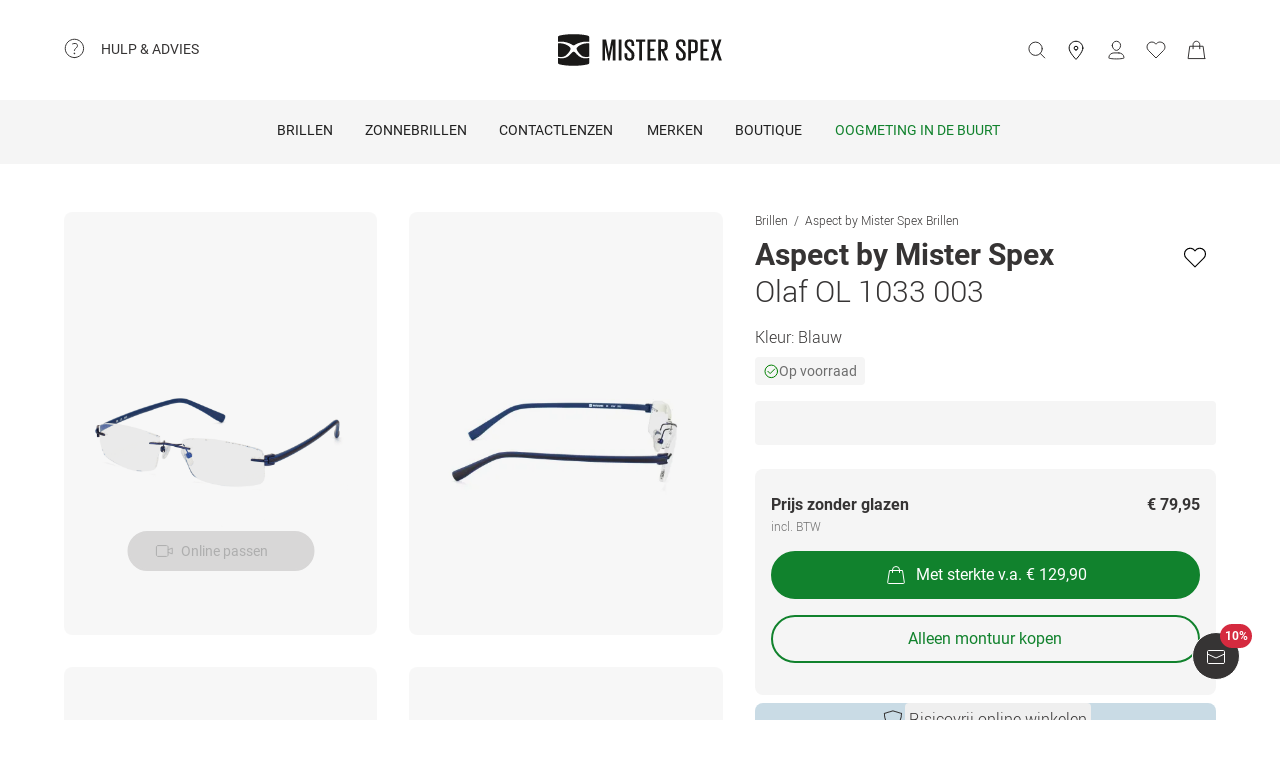

--- FILE ---
content_type: text/css; charset=UTF-8
request_url: https://www.misterspex.nl/__service/headerService/index.css?bustkey=17e803fa
body_size: 2826
content:
.components_msxLogo__60293{display:none}@media(min-width: 1024px){.components_msxLogo__60293{height:32px;display:flex}}.components_msxLogoMobile__81192{display:flex}@media(min-width: 1024px){.components_msxLogoMobile__81192{display:none}}.components_app__a7415{background-color:#fff}.components_menu__b5755{display:grid;box-sizing:border-box;align-items:center;justify-content:space-between}@media(min-width: 1024px){.components_menu__b5755{grid-template-areas:"service logo search icons";grid-template-columns:33.3333% 33.3333% minmax(160px, 1fr) auto;height:100px;margin:0 auto;max-width:1440px;padding:0 4rem}}@media(max-width: calc((1024px - 1px))){.components_menu__b5755{height:64px;grid-template-areas:"burger search store logo account heart basket";grid-template-columns:repeat(7, 40px);border-bottom:1px solid rgba(0,0,0,.12);padding:0 1rem}.components_menu__b5755>account-icon{grid-area:account}.components_menu__b5755>mini-wishlist{grid-area:heart}.components_menu__b5755>mini-basket{grid-area:basket}}@media(max-width: calc((tablet - 1px))){.components_menu__b5755{padding:0 1rem}}@media(max-width: calc((375px - 1px))){.components_menu__b5755{grid-template-columns:repeat(7, 32px)}}.components_serviceWrapper__720ed{display:none;grid-area:service}@media(min-width: 1024px){.components_serviceWrapper__720ed{display:block}}.components_logo__303ef{grid-area:logo;margin:auto;display:flex;flex-direction:column;align-items:center}.components_logo__303ef a:focus-visible{outline:2px solid #11822d;outline-offset:4px;border-radius:4px}.components_hamburger__bfbea{grid-area:burger}@media(min-width: 1024px){.components_hamburger__bfbea{display:none}}.components_hamburger__bfbea button:focus-visible{outline:2px solid #11822d;outline-offset:-2px;border-radius:4px}@media(max-width: calc((1024px - 1px))){.components_iconsWrapper__fde54{display:contents}}.components_icons__09e70{display:contents}@media(min-width: 1024px){.components_icons__09e70{align-items:center;display:flex;flex-wrap:nowrap;justify-content:flex-end}.components_icons__09e70>*{flex-basis:100%;min-width:20px;max-width:40px;z-index:10}.components_icons__09e70>*:hover{z-index:11}.components_icons__09e70>account-label{max-width:100%;overflow:hidden;text-align:center;text-overflow:ellipsis}}
.Icons_icon__323a8,.Icons_logoutIcon__5775f{align-items:center;color:inherit;display:flex;height:40px;justify-content:center;text-decoration:none;width:40px}.Icons_icon__323a8>svg,.Icons_logoutIcon__5775f>svg{height:20px !important;width:20px !important}@media(max-width: calc((375px - 1px))){.Icons_icon__323a8,.Icons_logoutIcon__5775f{height:32px;width:32px}}.Icons_iconsMenu__c97a0{display:contents}.Icons_iconsMenu__c97a0>*{z-index:10}.Icons_iconsMenu__c97a0>:hover{z-index:11}.Icons_storeIcon__a699d{grid-area:store}.Icons_storeIcon__a699d:focus-visible{outline:2px solid #11822d;outline-offset:-2px;border-radius:4px}.Icons_helpIcon__45241{grid-area:store}@media(min-width: 1024px){.Icons_helpIcon__45241{display:none}}.Icons_logoutIcon__5775f{grid-area:logout;display:none}
.IconLink_iconLink__52c1d{color:rgba(0,0,0,.87);font-weight:300 !important;line-height:1.5;margin:0;padding:.5rem;text-decoration:none;font-size:1rem}.IconLink_iconLink__52c1d>img{width:20px;height:20px}@media(max-width: calc((1024px - 1px))){.IconLink_iconLink__52c1d>img{display:none}}.IconLink_iconLink__52c1d>span{margin-left:.5rem}@media(max-width: calc((1024px - 1px))){.IconLink_iconLink__52c1d>span{margin-left:0}}
@media(max-width: calc((1024px - 1px))){.ImageLink_imageLink__5eacf{padding:0 .5rem}}.ImageLink_imageLink__5eacf a{text-decoration:none !important}.ImageLink_imageLink__5eacf a:focus-visible{outline:none !important}.ImageLink_imageLink__5eacf a:focus-visible .ImageLink_label__efef0{outline:2px solid #11822d;outline-offset:3px;border-radius:4px}.ImageLink_imageLink__5eacf img{border-radius:4px;max-width:100%}@media(min-width: 1024px){.ImageLink_imageLink__5eacf img{max-width:100%}}.ImageLink_imageLink__5eacf .ImageLink_label__efef0{display:flex;margin-top:20px;color:rgba(0,0,0,.87)}.ImageLink_imageLink__5eacf .ImageLink_label__efef0 span{line-height:1.5;font-weight:300;font-size:1rem;margin-right:.5rem}
.Link_link__3f2a9{color:rgba(0,0,0,.87);display:block;font-weight:300 !important;line-height:1.5;padding:.5rem;text-decoration:none;font-size:1rem}.Link_link__3f2a9:hover,.Link_link__3f2a9:focus,.Link_link__3f2a9:active{background-color:#f5f5f5;border-radius:8px}
.Navigation_itemLinkWrapper__a2be6 a:focus-visible{outline:2px solid #11822d;outline-offset:-2px;border-radius:4px}@media(min-width: 1024px){.Navigation_itemLinkWrapper__a2be6>a>svg{display:none}}@media(max-width: calc((1024px - 1px))){.Navigation_itemLinkWrapper__a2be6:hover,.Navigation_itemLinkWrapper__a2be6:active,.Navigation_itemLinkWrapper__a2be6:focus{background-color:#f5f5f5;border-radius:8px}.Navigation_itemLinkWrapper__a2be6>a{display:flex;align-items:center;justify-content:space-between}}.Navigation_navMenuWrapper__7574c{position:relative;background-color:#f5f5f5;z-index:9}.Navigation_mobileHeadline__1fd4b{display:none;height:2rem}@media(max-width: calc((1024px - 1px))){.Navigation_mobileHeadline__1fd4b{display:block}}@media(min-width: 1024px){.Navigation_navigationWrapper__9d712{height:64px}}@media(max-width: calc((1024px - 1px))){.Navigation_navigationWrapper__9d712{background-color:#fff;bottom:0;display:none;left:0;padding:0px .5rem .5rem .5rem;position:fixed;right:0;top:64px}}@media(max-width: calc((1024px - 1px)))and (min-width: 620px){.Navigation_navigationWrapper__9d712{padding:0px 1.5rem 1.5rem 1.5rem}}@media(max-width: calc((1024px - 1px))){.Navigation_navigationWrapper__9d712[visible]{display:block}}@keyframes Navigation_enter-navigation__bcc93{0%{opacity:0;top:42px}100%{opacity:1;top:64px}}@media(min-width: 1024px){.Navigation_contentWrapper__469aa{position:relative}}@media(max-width: calc((1024px - 1px))){.Navigation_contentWrapper__469aa{height:calc(100% - 32px);max-height:calc(100% - 32px);overflow-y:auto;overscroll-behavior:contain}}@media(min-width: 1024px){.Navigation_sectionWrapper__810c9{align-items:stretch;display:flex;height:100%;justify-content:center}}@media(max-width: calc((1024px - 1px))){.Navigation_sectionWrapper__810c9{padding-bottom:.75rem}}.Navigation_sectionItem__cd2fc a:focus-visible{outline:2px solid #11822d;outline-offset:-2px;border-radius:4px}.Navigation_sectionItem__cd2fc.Navigation_promoted__935e1>a{color:#11822d}.Navigation_sectionItem__cd2fc.Navigation_promoted__935e1>a>span{color:#11822d}@media(min-width: 1024px){.Navigation_sectionItem__cd2fc{height:62px;border-bottom:2px solid rgba(0,0,0,0)}.Navigation_sectionItem__cd2fc:hover>a:first-child{border-bottom:2px solid #363434;font-weight:700 !important;transition:font-weight .4s cubic-bezier(0.075, 0.82, 0.165, 1)}.Navigation_sectionItem__cd2fc>div:last-child{display:none}.Navigation_sectionItem__cd2fc[data-is-visible-desktop=true]>div:last-child,.Navigation_sectionItem__cd2fc[data-is-visible=true]>div:last-child{display:block;top:64px}.Navigation_sectionItem__cd2fc.Navigation_promoted__935e1:hover>a:first-child{border-color:#11822d}}.Navigation_sectionMobileHeadline__5400a{color:#363434;margin:.5rem}.Navigation_sectionMobileHeadline__5400a>p{font-size:1.5rem;font-weight:700;line-height:2rem;margin-bottom:.5rem}.Navigation_sectionMobileHeadline__5400a>a{color:inherit;cursor:pointer;font-size:.875rem;font-weight:400;margin-bottom:2rem;text-decoration:underline;display:none}.Navigation_sectionMobileHeadline__5400a>a:focus-visible{outline:2px solid #11822d;outline-offset:-2px;border-radius:4px}@media(min-width: 1024px){.Navigation_sectionMobileHeadline__5400a{display:none}}.Navigation_navigationHeading__22144{font-size:.875rem;font-weight:bold;line-height:20px;text-transform:uppercase}.Navigation_subnavigationWrapper__da738{background:#fff;position:absolute}@media(min-width: 1024px){.Navigation_subnavigationWrapper__da738{display:none;overflow:hidden;padding-bottom:16px;left:0;right:0;box-shadow:0 4px 2px -2px rgba(0,0,0,.28),0 4px 6px -6px rgba(0,0,0,.22)}}@media(max-width: calc((1024px - 1px))){.Navigation_subnavigationWrapper__da738{display:none;height:100%;left:0;top:0;right:0;bottom:0;padding:0px .5rem .5rem .5rem;background-color:#fff}}@media(max-width: calc((1024px - 1px)))and (min-width: 620px){.Navigation_subnavigationWrapper__da738{padding:0px 1.5rem 1.5rem 1.5rem}}@media(max-width: calc((1024px - 1px))){.Navigation_subnavigationWrapper__da738[visible],[data-is-visible=true]>.Navigation_subnavigationWrapper__da738{display:block;position:absolute}}@keyframes Navigation_enter-subnavigation__113cd{0%{opacity:0;top:-10px}100%{opacity:1;top:0}}.Navigation_subnavigation__f1828{background-color:#fff}@media(min-width: 1024px){.Navigation_subnavigation__f1828{margin:auto;width:max-content;padding:.5rem 0px}.Navigation_subnavigation__close__0262e{display:none}}@media(max-width: calc((1024px - 1px))){.Navigation_subnavigation__f1828{height:100%}.Navigation_subnavigation__close__0262e{align-items:center;color:#363434;display:flex;padding:1rem .5rem .5rem .5rem;cursor:pointer;border:none;background:none}.Navigation_subnavigation__close__0262e:focus-visible{outline:2px solid #11822d;outline-offset:-2px;border-radius:4px}.Navigation_subnavigation__f1828>:first-child>h2{align-items:center;display:flex;font-size:1.5rem;font-weight:700;margin:0;padding:1rem}}@media(min-width: 1024px){.Navigation_subnavigation__content__dca8f{display:flex}}@media(max-width: calc((1024px - 1px))){.Navigation_subnavigation__content__dca8f{max-height:calc(100% - 87px);height:calc(100% - 87px);overflow-y:auto;overscroll-behavior:contain}.Navigation_subnavigation__content__dca8f>:first-child{padding-top:0}.Navigation_subnavigation__content__dca8f>:last-child{padding-bottom:2rem}}@media(min-width: 1024px){.Navigation_imageGroup__721e5{display:contents}}@media(max-width: calc((1024px - 1px))){.Navigation_imageGroup__721e5{align-items:self-end;column-gap:8px;display:grid;grid-template-columns:repeat(auto-fit, minmax(275px, 1fr))}}@media(min-width: 1024px){.Navigation_navSectionExpanded__f5aee{display:none}}
@media(min-width: 1024px){.NavColumn_navColumn__7b3a2{padding:.5rem;min-width:223px;max-width:288px;box-sizing:content-box !important}}@media(max-width: calc((1024px - 1px))){.NavColumn_navColumn__7b3a2{padding:.75rem 0}}.NavColumn_headline__28901{margin:.5rem;box-sizing:border-box;color:#363434;font-size:.875rem;font-weight:bold;text-transform:uppercase}@media(min-width: 1024px){.NavColumn_headline__28901{margin:.75rem .5rem 1rem .5rem;min-height:2rem;height:2rem;line-height:2rem}}@media(max-width: calc((1024px - 1px))){.NavColumn_headline__28901:empty{display:none}}.NavColumn_subline__7afbd{padding:.25rem .5rem;color:rgba(0,0,0,.54);font-size:.75rem}
.Button_buttonWrapper__1bad9{box-sizing:content-box}@media(min-width: 1024px){.Button_buttonWrapper__1bad9{border-bottom:2px solid rgba(0,0,0,0);color:rgba(0,0,0,.87);cursor:pointer;display:block;font-size:.875rem;font-weight:400;line-height:40px;padding:10px 16px;text-decoration:none;text-transform:uppercase;height:42px}}.Button_buttonWrapper__1bad9::after{display:block;content:attr(title);font-weight:700;height:1px;color:rgba(0,0,0,0);overflow:hidden;visibility:hidden}@media(max-width: calc((1024px - 1px))){.Button_buttonWrapper__1bad9{display:none}}
.MobileLink_mobileLink__ed1e2{align-items:center;cursor:pointer;display:flex;font-size:1rem;justify-content:space-between;line-height:1.5;padding:.5rem;text-decoration:none}.MobileLink_mobileLink__ed1e2:hover,.MobileLink_mobileLink__ed1e2:active,.MobileLink_mobileLink__ed1e2:focus{background-color:#f5f5f5;border-radius:8px}@media(min-width: 1024px){.MobileLink_mobileLink__ed1e2{display:none}}.MobileLink_mobileLink__ed1e2>span{color:rgba(0,0,0,.87);font-weight:300;padding:0px}
.Search_button__65081{appearance:none;background:none;border:none;box-sizing:border-box;cursor:pointer;grid-area:search;height:40px;width:40px}.Search_button__65081:focus-visible{outline:2px solid #11822d;outline-offset:-2px;border-radius:4px}@media(min-width: 1024px){.Search_searchBox__e27b2{justify-self:flex-end}}.Search_searchIframe__f90f9{display:none;position:fixed;z-index:900;left:0;top:0;width:100%;height:100vh;background-color:#fff;border:none}.Search_searchIframe__f90f9[data-is-visible=true]{display:block}
.BurgerMenu_burger__0de14{width:20px !important;height:20px !important;margin:auto}.BurgerMenu_close__1239e{width:20px !important;height:20px !important;margin:auto;display:none}.BurgerMenu_wrapper__ae7cf{cursor:pointer;height:40px;width:40px;align-items:center;display:flex;border:none;background:none}@media(max-width: calc((375px - 1px))){.BurgerMenu_wrapper__ae7cf{height:32px;width:32px}}
.Service_service__395f5[service--open] nav,.Service_service__395f5[data-is-visible=true] nav{display:block;box-shadow:0 10px 12px -5px rgba(0,0,0,.28)}.Service_service__395f5[service--open] .Service_service__controls__0fb64>a>span,.Service_service__395f5[data-is-visible=true] .Service_service__controls__0fb64>a>span{font-weight:bold;border-bottom:2px solid #000}.Service_service__controls__0fb64{padding:1rem 0}.Service_service__controls__0fb64>a{align-items:center;color:#363434;display:inline-flex;font-size:.875rem;font-weight:400;text-decoration:none;text-transform:uppercase}.Service_service__controls__0fb64>a>span{border-top:2px solid rgba(0,0,0,0);border-bottom:2px solid rgba(0,0,0,0);margin-left:1rem}.Service_service__controls__0fb64 a:focus-visible{outline:2px solid #11822d;outline-offset:4px;border-radius:4px}.Service_service__controls__0fb64>nav{background-color:#fff;display:none;left:0;margin-top:1rem;position:absolute;right:0;z-index:11}.Service_serviceIcon__13f43{width:20px;height:20px;vertical-align:sub;margin-right:1rem}.Service_serviceWrapper__ff023{box-sizing:border-box;display:flex;margin:0 auto;max-width:1440px;padding:3rem 4rem}.Service_serviceWrapper__ff023>:first-child{margin-left:calc(20px + 1rem)}.Service_linkGroup__1b144{margin-left:8rem}.Service_linkGroup__1b144>.Service_iconLink__8cec7{color:#363434;display:block;font-size:1rem;font-weight:400;margin-top:1.5rem;text-decoration:none;line-height:1.5rem}.Service_linkGroup__1b144>h3{color:#363434;font-size:.875rem;font-weight:700;text-transform:uppercase}.Service_overlay__1b437{display:none;position:fixed;z-index:10;top:200px;right:0;bottom:0;left:0;background:#363434;opacity:.8}
.StoreLink_storeLink__74c1a{color:#363434;cursor:pointer;display:block;font-family:"Roboto",Arial,sans-serif;font-size:14px;hyphens:auto;margin:none;max-width:270px;overflow:hidden;text-overflow:ellipsis;white-space:nowrap;text-decoration:underline;transition:color .2s ease-in-out;margin-top:8px}.StoreLink_storeLink__74c1a:hover{color:#6e6e6e}


--- FILE ---
content_type: application/javascript; charset=UTF-8
request_url: https://www.misterspex.nl/__service/product-browse-service/_next/static/v3SrPAASU-StT17sAnDSv/_buildManifest.js
body_size: 867
content:
self.__BUILD_MANIFEST=function(s,c,a,e,t,i,u,p,r,k,d,b,n,f,g,h,o,j,_){return{__rewrites:{afterFiles:[{has:n,source:"/__service/product-browse-service/api/:slug*",destination:"/api/:slug*"}],beforeFiles:[{has:n,source:"/__service/product-browse-service/_next/:path+",destination:"/_next/:path+"}],fallback:[]},__routerFilterStatic:{numItems:2,errorRate:1e-4,numBits:39,numHashes:14,bitArray:[0,0,1,0,0,0,1,0,0,1,1,1,1,0,1,1,1,1,0,1,1,0,0,1,0,0,0,1,1,0,0,1,0,1,0,0,1,1,0]},__routerFilterDynamic:{numItems:0,errorRate:1e-4,numBits:0,numHashes:NaN,bitArray:[]},"/404":[k,"static/chunks/pages/404-1c1339757f3fd495.js"],"/500":["static/chunks/pages/500-b3bbfc1fec687c74.js"],"/_error":["static/chunks/pages/_error-b61cac18b7fa12be.js"],"/categories.xml":["static/chunks/pages/categories.xml-3fc6ad64bc55f5bb.js"],"/l/[cattype]/[...catid]":[a,p,d,g,"static/chunks/716-4abafe87cbe0874c.js",e,r,b,"static/css/a738245d05d30df7.css","static/chunks/pages/l/[cattype]/[...catid]-1e9d33cd43bfd358.js"],"/p/cl/6471427":[k,"static/chunks/pages/p/cl/6471427-ca506dc015a03ab7.js"],"/p/cl/[sku]":[a,p,g,"static/chunks/2260-c0b6b19e5590b0c3.js",e,t,r,"static/css/b5c75e6c5785989b.css","static/chunks/pages/p/cl/[sku]-f8d7da21f13815dd.js"],"/p/clc/[sku]":[a,i,e,t,u,"static/css/9b308948c8c6a972.css","static/chunks/pages/p/clc/[sku]-cd2f7cb30f1da181.js"],"/p/pg/6685517":[k,"static/chunks/pages/p/pg/6685517-032e2b6de8c4f097.js"],"/p/pga/b/[sku]":[a,i,e,t,u,h,o,"static/chunks/pages/p/pga/b/[sku]-e7f08a2c67436662.js"],"/p/pga/[sku]":[a,i,e,t,u,h,o,"static/chunks/pages/p/pga/[sku]-df92052d44cf5122.js"],"/p/[category]/b/[sku]":[a,i,p,d,e,t,u,r,b,j,_,"static/chunks/pages/p/[category]/b/[sku]-2c1470b20f563423.js"],"/p/[category]/[sku]":[a,i,p,d,e,t,u,r,b,j,_,"static/chunks/pages/p/[category]/[sku]-ee8cc3fb88f9a414.js"],sortedPages:["/404","/500","/_app","/_error","/categories.xml","/l/[cattype]/[...catid]","/p/cl/6471427","/p/cl/[sku]","/p/clc/[sku]","/p/pg/6685517","/p/pga/b/[sku]","/p/pga/[sku]","/p/[category]/b/[sku]","/p/[category]/[sku]"]}}(0,0,"static/chunks/3942-c285b12af2e07929.js","static/chunks/5609-5ca21c4b70957ec7.js","static/chunks/8422-f917d4844591a8d6.js","static/chunks/4301-79d1f5a7dec28089.js","static/chunks/7327-17d3e5b1f82e14ce.js","static/chunks/5383-2656bce423fd0128.js","static/chunks/3668-dd963596c02e1866.js","static/css/47c51faf2f4b593d.css","static/chunks/920-c87407d79608d4db.js","static/chunks/8828-7508f5ca1d9f1c47.js",void 0,0,"static/chunks/9304-721718383435a2cf.js","static/chunks/2719-8b8602fe51fd9c20.js","static/css/6aa69e51f95296a2.css","static/css/8b6690edd5f220dd.css","static/chunks/915-c7e373c2cc2555ac.js"),self.__BUILD_MANIFEST_CB&&self.__BUILD_MANIFEST_CB();